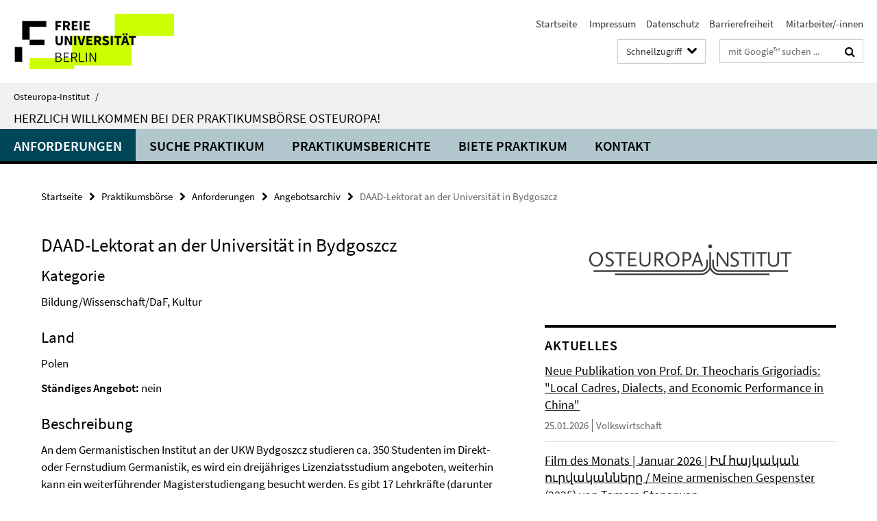

--- FILE ---
content_type: text/html; charset=utf-8
request_url: https://www.oei.fu-berlin.de/schnellzugriff/index.html?comp=direct_access&irq=1
body_size: 1280
content:
<!-- BEGIN Fragment default/26011920/direct-access-panel/25213066/1679410823/?213620:86400 -->
<div class="row"><div class="col-m-6 col-l-3"><div class="services-quick-access-caption">Das Institut</div><a href="https://www.oei.fu-berlin.de/institut/gremien/index.html" title="Leitung und Gremien">Leitung und Gremien</a><a href="https://www.oei.fu-berlin.de/institut/MitarbeiterInnen/index.html" title="Mitarbeiter:innen">Mitarbeiter:innen</a><a href="https://www.oei.fu-berlin.de/institut/Emeriti/index.html" title="Emeriti/Emeritae">Emeriti/Emeritae</a><a href="https://www.oei.fu-berlin.de/institut/frauenbeauftragte/index.html" title="Frauenbeauftragte">Frauenbeauftragte</a><a href="https://www.oei.fu-berlin.de/institut/fsi/index.html" title="Fachschaftsinitiative">Fachschaftsinitiative</a><a href="https://www.oei.fu-berlin.de/institut/Alumni-Verein/index.html" title="Alumni-Verein">Alumni-Verein</a><a href="https://www.oei.fu-berlin.de/institut/Geschichte-des-OEI/index.html" title="Geschichte">Geschichte</a><a href="https://www.oei.fu-berlin.de/institut/oei-newsletter.html" title="Newsletter">Newsletter</a><a href="https://www.oei.fu-berlin.de/institut/mediothek/index.html" title="Mediothek des Osteuropa-Instituts">Mediothek des Osteuropa-Instituts</a></div><div class="col-m-6 col-l-3"><div class="services-quick-access-caption">Forschung</div><a href="https://www.oei.fu-berlin.de/Forschung/Forschungskolloquien/index.html" title="Forschungskolloquien">Forschungskolloquien</a><a href="https://www.oei.fu-berlin.de/Forschung/Konferenzen/index.html" title="Konferenzen">Konferenzen</a></div><div class="clearfix visible-m"></div><div class="col-m-6 col-l-3"><div class="services-quick-access-caption">Lehre und Studium</div><a href="https://www.oei.fu-berlin.de/studiumlehre/M_A_-Osteuropastudien/index.html" title="M.A. Osteuropastudien">M.A. Osteuropastudien</a><a href="https://www.oei.fu-berlin.de/studiumlehre/praktikum-oei-praktikumsboerse/index.html" title="Praktikumsbörse">Praktikumsbörse</a><a href="https://www.oei.fu-berlin.de/studiumlehre/Digitaler-Verhaltenskodex-des-OEI/index.html" title="Digitaler Verhaltenskodex">Digitaler Verhaltenskodex</a><a href="https://www.oei.fu-berlin.de/studiumlehre/Exkursionen-des-OEI/index.html" title="Exkursionen des OEI">Exkursionen des OEI</a></div><div class="col-m-6 col-l-3"><div class="services-quick-access-caption">Bibliothek</div><a href="https://www.polsoz.fu-berlin.de/bibliothek/mitarbeiter/index.html" title="Kontakt">Kontakt</a><a href="https://www.oei.fu-berlin.de/Bibliothek/Informationen-Osteuropa-Bestaende.html" title="Osteuropa-Bestände">Osteuropa-Bestände</a><a href="https://www.polsoz.fu-berlin.de/bibliothek/service/index.html" title="Von A-C">Von A-C</a><a href="https://www.polsoz.fu-berlin.de/bibliothek/service/kopieren_und_drucken.html" title="Kopieren, Scannen, Drucken">Kopieren, Scannen, Drucken</a><a href="https://www.polsoz.fu-berlin.de/bibliothek/service/gruppenarbeitsplaetze.html" title="Arbeitsplätze">Arbeitsplätze</a></div></div><div class="row"><div class="col-m-6 col-l-3"><div class="services-quick-access-caption">Arbeitsbereiche</div><a href="https://www.oei.fu-berlin.de/geschichte/index.html" title="Geschichte">Geschichte</a><a href="https://www.oei.fu-berlin.de/kultur/index.html" title="Kultur">Kultur</a><a href="https://www.oei.fu-berlin.de/politik/index.html" title="Politik">Politik</a><a href="https://www.oei.fu-berlin.de/soziologie/index.html" title="Soziologie">Soziologie</a><a href="https://www.oei.fu-berlin.de/wirtschaft/index.html" title="Volkswirtschaft">Volkswirtschaft</a></div><div class="col-m-6 col-l-3"><div class="services-quick-access-caption">Internationales</div><a href="https://www.oei.fu-berlin.de/internationales/erasmus1/index.html" title="Erasmus+">Erasmus+</a><a href="https://www.oei.fu-berlin.de/internationales/Direktaustausch/index.html" title="Direktaustausch">Direktaustausch</a><a href="https://www.oei.fu-berlin.de/internationales/stipendien/index.html" title="Stipendien">Stipendien</a><a href="https://www.oei.fu-berlin.de/internationales/auslands-bafoeg/index.html" title="Auslands-Bafög">Auslands-Bafög</a><a href="https://www.oei.fu-berlin.de/internationales/guest-researcher/index.html" title="Aufenthalt als Gastforscher:in am OEI">Aufenthalt als Gastforscher:in am OEI</a></div><div class="clearfix visible-m"></div></div><!-- END Fragment default/26011920/direct-access-panel/25213066/1679410823/?213620:86400 -->


--- FILE ---
content_type: text/html; charset=utf-8
request_url: https://www.oei.fu-berlin.de/praktikumsboerse/index.html?comp=navbar&irq=1&pm=0
body_size: 1071
content:
<!-- BEGIN Fragment default/26011920/navbar-wrapper/25215531/1697023774/?131807:1800 -->
<!-- BEGIN Fragment default/26011920/navbar/0e284fbed4971dfd3af5e0e584cb88831ad59c1a/?124807:86400 -->
<nav class="main-nav-container no-print nocontent" style="display: none;"><div class="container main-nav-container-inner"><div class="main-nav-scroll-buttons" style="display:none"><div id="main-nav-btn-scroll-left" role="button"><div class="fa fa-angle-left"></div></div><div id="main-nav-btn-scroll-right" role="button"><div class="fa fa-angle-right"></div></div></div><div class="main-nav-toggle"><span class="main-nav-toggle-text">Menü</span><span class="main-nav-toggle-icon"><span class="line"></span><span class="line"></span><span class="line"></span></span></div><ul class="main-nav level-1" id="fub-main-nav"><li class="main-nav-item level-1" data-index="0" data-menu-item-path="/praktikumsboerse/anforderungen" data-menu-shortened="0" id="main-nav-item-anforderungen"><a class="main-nav-item-link level-1" href="/praktikumsboerse/anforderungen/index.html">Anforderungen</a></li><li class="main-nav-item level-1" data-index="1" data-menu-item-path="/praktikumsboerse/angebote" data-menu-shortened="0" id="main-nav-item-angebote"><a class="main-nav-item-link level-1" href="/praktikumsboerse/angebote/index.html">Suche Praktikum</a></li><li class="main-nav-item level-1 has-children" data-index="2" data-menu-item-path="/praktikumsboerse/berichte" data-menu-shortened="0" id="main-nav-item-berichte"><a class="main-nav-item-link level-1" href="/praktikumsboerse/berichte/index.html">Praktikumsberichte</a><div class="icon-has-children"><div class="fa fa-angle-right"></div><div class="fa fa-angle-down"></div><div class="fa fa-angle-up"></div></div><div class="container main-nav-parent level-2" style="display:none"><a class="main-nav-item-link level-1" href="/praktikumsboerse/berichte/index.html"><span>Zur Übersichtsseite Praktikumsberichte</span></a></div><ul class="main-nav level-2"><li class="main-nav-item level-2 " data-menu-item-path="/praktikumsboerse/berichte/Archiv"><a class="main-nav-item-link level-2" href="/praktikumsboerse/berichte/Archiv/index.html">Alte Praktikumsberichte</a></li></ul></li><li class="main-nav-item level-1" data-index="3" data-menu-item-path="/praktikumsboerse/PM_anbieten" data-menu-shortened="0" id="main-nav-item-PM_anbieten"><a class="main-nav-item-link level-1" href="/praktikumsboerse/PM_anbieten/index.html">Biete Praktikum</a></li><li class="main-nav-item level-1" data-index="4" data-menu-item-path="/praktikumsboerse/kontakt" data-menu-shortened="0" id="main-nav-item-kontakt"><a class="main-nav-item-link level-1" href="/praktikumsboerse/kontakt/index.html">Kontakt</a></li></ul></div><div class="main-nav-flyout-global"><div class="container"></div><button id="main-nav-btn-flyout-close" type="button"><div id="main-nav-btn-flyout-close-container"><i class="fa fa-angle-up"></i></div></button></div></nav><script type="text/javascript">$(document).ready(function () { Luise.Navigation.init(); });</script><!-- END Fragment default/26011920/navbar/0e284fbed4971dfd3af5e0e584cb88831ad59c1a/?124807:86400 -->
<!-- END Fragment default/26011920/navbar-wrapper/25215531/1697023774/?131807:1800 -->


--- FILE ---
content_type: text/html; charset=utf-8
request_url: https://www.oei.fu-berlin.de/news_sammelordner/index.html?irq=1&page=1
body_size: 1253
content:
<!-- BEGIN Fragment default/26011920/news-box-wrapper/1/26047660/1746181775/?131126:113 -->
<!-- BEGIN Fragment default/26011920/news-box/1/1ad1faa87cfdc9b6e8ebbd310e9c8f8753f2e1a2/?131113:3600 -->
<a href="/wirtschaft/Aktuelles/Prof_-Grigoriadis_Zhu-Junbing_Local-Cadres_-Dialects_-and-Economic-Performance-in-China.html"><div class="box-news-list-v1-element"><p class="box-news-list-v1-title"><span>Neue Publikation von Prof. Dr. Theocharis Grigoriadis: &quot;Local Cadres, Dialects, and Economic Performance in China&quot;</span></p><p class="box-news-list-v1-date">25.01.2026<span class="box-news-list-v1-category" title="Quelle: Volkswirtschaft">Volkswirtschaft</span></p></div></a><a href="/institut/ankuendigungen/2026_01_21_Film_des_Monats_Januar.html"><div class="box-news-list-v1-element"><p class="box-news-list-v1-title"><span>Film des Monats | Januar 2026 | Իմ հայկական ուրվականները / Meine armenischen Gespenster (2025) von Tamara Stepanyan</span></p><p class="box-news-list-v1-date">21.01.2026<span class="box-news-list-v1-category" title="Quelle: Osteuropa-Institut">Osteuropa-Institut</span></p></div></a><a href="/Forschung/loops/news/New-Publication1.html"><div class="box-news-list-v1-element"><p class="box-news-list-v1-title"><span>New Publication Anna Fruhstorfer: Constitutional Change under Autocracy</span></p><p class="box-news-list-v1-abstract">  Constitutional Change under Autocracy - Anna Fruhstorfer - Oxford University Press       </p><p class="box-news-list-v1-date">21.01.2026<span class="box-news-list-v1-category" title="Quelle: Osteuropa-Institut">Osteuropa-Institut</span></p></div></a><div class="cms-box-prev-next-nav box-news-list-v1-nav"><a class="cms-box-prev-next-nav-overview box-news-list-v1-nav-overview" href="/news_sammelordner/index.html" rel="contents" role="button" title="Übersicht Aktuelles"><span class="icon-cds icon-cds-overview"></span></a><span class="cms-box-prev-next-nav-arrow-prev disabled box-news-list-v1-nav-arrow-prev" title="zurück blättern"><span class="icon-cds icon-cds-arrow-prev disabled"></span></span><span class="cms-box-prev-next-nav-pagination box-news-list-v1-pagination" title="Seite 1 von insgesamt 10 Seiten"> 1 / 10 </span><span class="cms-box-prev-next-nav-arrow-next box-news-list-v1-nav-arrow-next" data-ajax-url="/news_sammelordner/index.html?irq=1&amp;page=2" onclick="Luise.AjaxBoxNavigation.onClick(event, this)" rel="next" role="button" title="weiter blättern"><span class="icon-cds icon-cds-arrow-next"></span></span></div><!-- END Fragment default/26011920/news-box/1/1ad1faa87cfdc9b6e8ebbd310e9c8f8753f2e1a2/?131113:3600 -->
<!-- END Fragment default/26011920/news-box-wrapper/1/26047660/1746181775/?131126:113 -->


--- FILE ---
content_type: text/html; charset=utf-8
request_url: https://www.oei.fu-berlin.de/kalendar/index.html?irq=1&page=1
body_size: 1176
content:
<!-- BEGIN Fragment default/26011920/events-wrapper/1//25726014/1713474610/?131215:59 -->
<!-- BEGIN Fragment default/26011920/events/1/4bc74a47c3e5ba06bb9c10f8ce17bbf04964316a/25726014/1713474610/?134443:3600 -->
<!-- BEGIN Fragment default/26011920/events-box-wrapper/1/25726014/1713474610/?124542:59 -->
<!-- BEGIN Fragment default/26011920/events-box/solr/1/4bc74a47c3e5ba06bb9c10f8ce17bbf04964316a/25726014/1713474610/?134443:3600 -->
<div class="box-event-list-v1-element row"><div class="box-event-list-v1-element-l col-m-4"><span class="box-event-list-v1-date">26.01.</span><span class="box-event-list-v1-time">16:00</span></div><div class="box-event-list-v1-element-r col-m-8"><a href="/soziologie/termine/_Forschungskolloquium_WiSe25_26/2026_01_26_Forschungskolloquium.html" class="box-event-list-title" title="Sociology Colloquium | Alexei Voronkov: Exploratory Analysis of Russian Local Social Media">Sociology Colloquium | Alexei Voronkov: Exploratory Analysis of Russian Local Social Media</a></div></div><div class="box-event-list-v1-element row"><div class="box-event-list-v1-element-l col-m-4"><span class="box-event-list-v1-date">28.01.</span><span class="box-event-list-v1-time">14:15</span></div><div class="box-event-list-v1-element-r col-m-8"><a href="/institut/termine/_Grundlagenvorlesungen/_Grundlagenvorlesung_WiSe-25_26/2026_01_28_Grundlagenvorlesung_WiSe-25_26.html" class="box-event-list-title" title="Woosik Moon | When the East Meets the West: A Critique of the Uniqueness of the Asian Development Model">Woosik Moon | When the East Meets the West: A Critique of the Uniqueness of the Asian Development Model</a></div></div><div class="box-event-list-v1-element row"><div class="box-event-list-v1-element-l col-m-4"><span class="box-event-list-v1-date">04.02.</span><span class="box-event-list-v1-time">14:15</span></div><div class="box-event-list-v1-element-r col-m-8"><a href="/institut/termine/_Grundlagenvorlesungen/_Grundlagenvorlesung_WiSe-25_26/2026_02_04_Grundlagenvorlesung_WiSe-25_26.html" class="box-event-list-title" title="Jannis Panagiotidis | Remaking Eastern Europe through Migration: A Global Historical Perspective">Jannis Panagiotidis | Remaking Eastern Europe through Migration: A Global Historical Perspective</a></div></div><div class="cms-box-prev-next-nav box-event-list-v1-nav"><a class="cms-box-prev-next-nav-overview box-event-list-v1-nav-overview" href="/kalendar/index.html" rel="contents" role="button" title="Übersicht Veranstaltungen"><span class="icon-cds icon-cds-overview"></span></a><span class="cms-box-prev-next-nav-arrow-prev disabled box-event-list-v1-nav-arrow-prev" title="zurück blättern"><span class="icon-cds icon-cds-arrow-prev disabled"></span></span><span class="cms-box-prev-next-nav-pagination box-event-list-v1-pagination" title="Seite 1 von insgesamt 2 Seiten"> 1 / 2 </span><span class="cms-box-prev-next-nav-arrow-next box-event-list-v1-nav-arrow-next" data-ajax-url="/kalendar/index.html?irq=1&amp;page=2" onclick="Luise.AjaxBoxNavigation.onClick(event, this)" rel="next" role="button" title="weiter blättern"><span class="icon-cds icon-cds-arrow-next"></span></span></div><!-- END Fragment default/26011920/events-box/solr/1/4bc74a47c3e5ba06bb9c10f8ce17bbf04964316a/25726014/1713474610/?134443:3600 -->
<!-- END Fragment default/26011920/events-box-wrapper/1/25726014/1713474610/?124542:59 -->
<!-- END Fragment default/26011920/events/1/4bc74a47c3e5ba06bb9c10f8ce17bbf04964316a/25726014/1713474610/?134443:3600 -->
<!-- END Fragment default/26011920/events-wrapper/1//25726014/1713474610/?131215:59 -->
